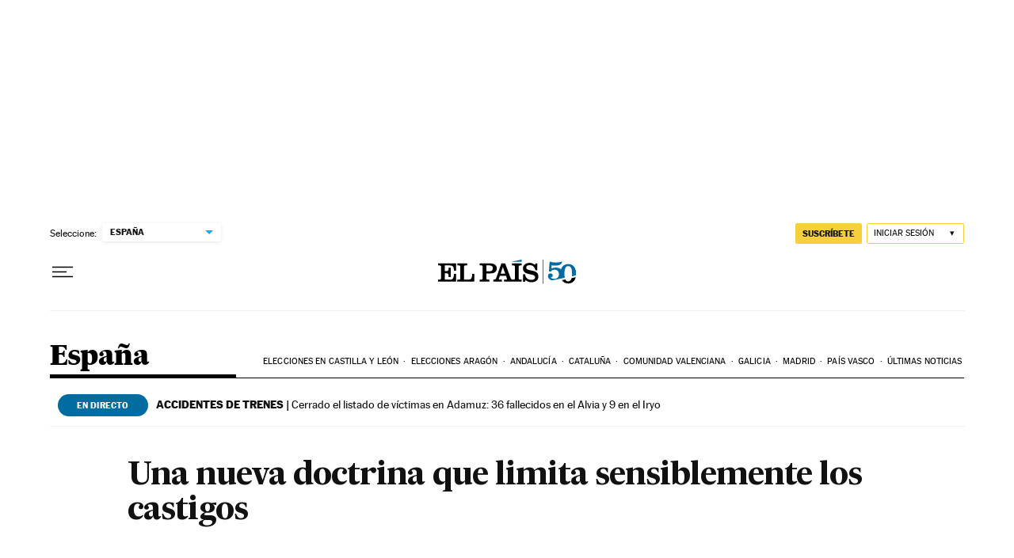

--- FILE ---
content_type: application/javascript; charset=utf-8
request_url: https://fundingchoicesmessages.google.com/f/AGSKWxXU7S0a8E5qifKpKnEe8qrZ62IybTbdz3djSC8DXXNaeXTKBo7lysPB1T9AtCf33XAwFl7rIUMTHG0HKkLxyoMiejPO_zsTuRoWD5pysFtBF9s6wqMLdp_HUFjVpaiSa3bdNTuP1PBYNX8pqa27r6-TBI22yPe_lFSkD1K2N5GgmQ80AV_jD5KNIqMz/_/ak-ads-/ad-serve?_764x70_/adzoneleft./maxi_ad.
body_size: -1288
content:
window['0f61f413-df7b-45a0-95ac-38df604f09f7'] = true;